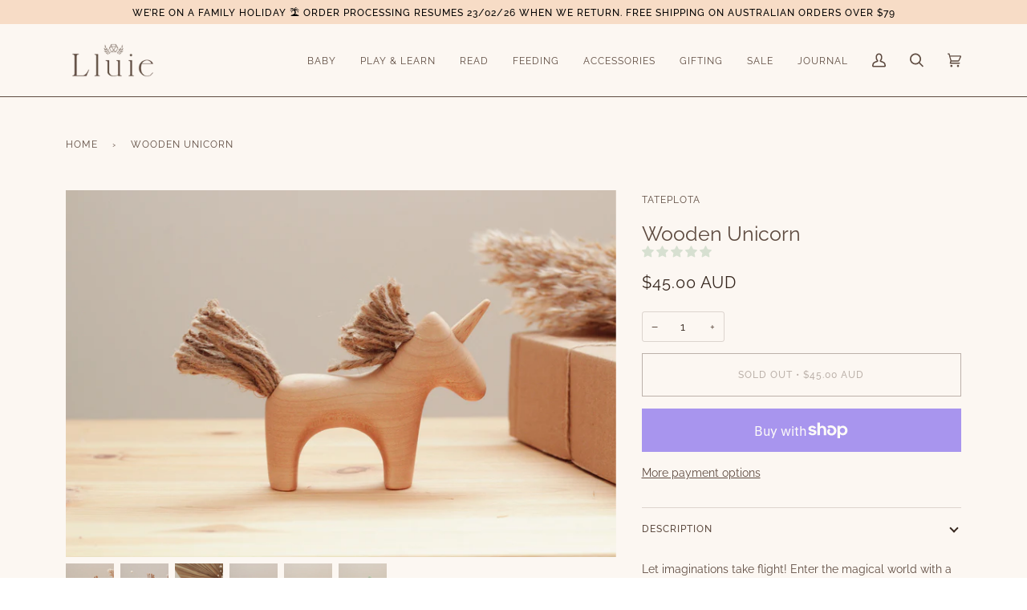

--- FILE ---
content_type: text/html
request_url: https://placement-api.afterpay.com/?mpid=chewybits.myshopify.com&placementid=null&pageType=product&zoid=9.0.85
body_size: 706
content:

  <!DOCTYPE html>
  <html>
  <head>
      <link rel='icon' href='data:,' />
      <meta http-equiv="Content-Security-Policy"
          content="base-uri 'self'; default-src 'self'; font-src 'self'; style-src 'self'; script-src 'self' https://cdn.jsdelivr.net/npm/zoid@9.0.85/dist/zoid.min.js; img-src 'self'; connect-src 'self'; frame-src 'self'">
      <title></title>
      <link rel="preload" href="/index.js" as="script" />
      <link rel="preload" href="https://cdn.jsdelivr.net/npm/zoid@9.0.85/dist/zoid.min.js" integrity="sha384-67MznxkYtbE8teNrhdkvnzQBmeiErnMskO7eD8QwolLpdUliTdivKWx0ANHgw+w8" as="script" crossorigin="anonymous" />
      <div id="__AP_DATA__" hidden>
        {"errors":{"mcr":null},"mcrResponse":{"data":{"errors":[],"config":{"mpId":"chewybits.myshopify.com","createdAt":"2023-09-28T17:10:50.710998608Z","updatedAt":"2025-11-14T00:56:35.273814243Z","config":{"consumerLending":{"metadata":{"shouldForceCache":false,"isProductEnabled":false,"updatedAt":"2025-11-14T00:56:35.273787653Z","version":0},"details":{}},"interestFreePayment":{"metadata":{"shouldForceCache":false,"isProductEnabled":true,"updatedAt":"2025-11-14T00:56:35.273767772Z","version":0},"details":{"maximumAmount":{"amount":"4000.00","currency":"AUD"},"cbt":{"enabled":true,"countries":["GB","NZ","CA","US"],"limits":{}}}},"merchantAttributes":{"metadata":{"shouldForceCache":false,"isProductEnabled":true,"updatedAt":"2025-11-14T00:56:35.273791853Z","version":0},"details":{"analyticsEnabled":true,"tradingCountry":"AU","storeURI":"http://www.lluie.com","tradingName":"Lluie","vpuf":true}},"onsitePlacements":{"metadata":{"version":0},"details":{"onsitePlacements":{}}},"cashAppPay":{"metadata":{"shouldForceCache":false,"isProductEnabled":false,"updatedAt":"2025-11-14T00:56:35.273812243Z","version":0},"details":{"enabledForOrders":false,"integrationCompleted":false}},"promotionalData":{"metadata":{"version":0},"details":{"consumerLendingPromotions":[]}}}}},"errors":null,"status":200},"brand":"afterpay","meta":{"version":"0.36.6"}}
      </div>
  </head>
  <body></body>
  <script src="/index.js" type="application/javascript"></script>
  </html>
  

--- FILE ---
content_type: application/x-javascript; charset=utf-8
request_url: https://bundler.nice-team.net/app/shop/status/chewybits.myshopify.com.js?1770141480
body_size: -338
content:
var bundler_settings_updated='1633434095';